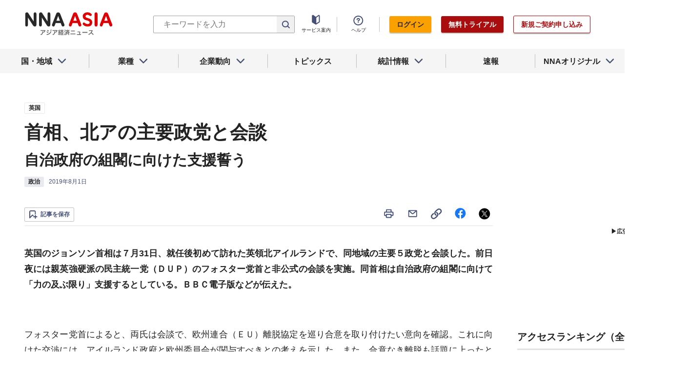

--- FILE ---
content_type: text/html; charset=utf-8
request_url: https://www.google.com/recaptcha/api2/aframe
body_size: 268
content:
<!DOCTYPE HTML><html><head><meta http-equiv="content-type" content="text/html; charset=UTF-8"></head><body><script nonce="_HtRsZtx30VvjIDSBmggtA">/** Anti-fraud and anti-abuse applications only. See google.com/recaptcha */ try{var clients={'sodar':'https://pagead2.googlesyndication.com/pagead/sodar?'};window.addEventListener("message",function(a){try{if(a.source===window.parent){var b=JSON.parse(a.data);var c=clients[b['id']];if(c){var d=document.createElement('img');d.src=c+b['params']+'&rc='+(localStorage.getItem("rc::a")?sessionStorage.getItem("rc::b"):"");window.document.body.appendChild(d);sessionStorage.setItem("rc::e",parseInt(sessionStorage.getItem("rc::e")||0)+1);localStorage.setItem("rc::h",'1769001437564');}}}catch(b){}});window.parent.postMessage("_grecaptcha_ready", "*");}catch(b){}</script></body></html>